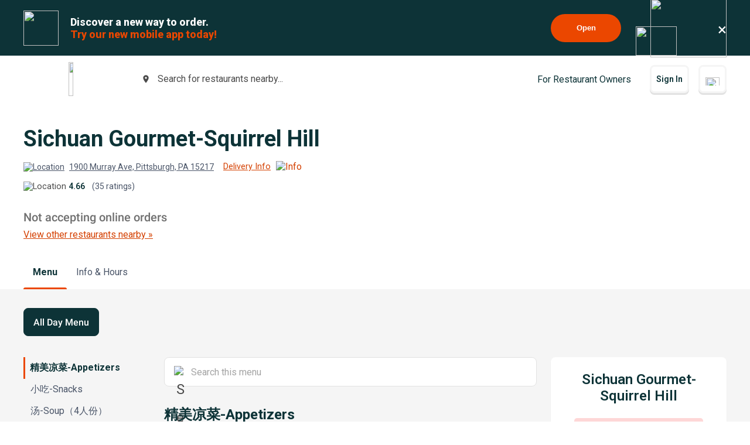

--- FILE ---
content_type: text/html; charset=utf-8
request_url: https://www.google.com/recaptcha/api2/anchor?ar=1&k=6LeZKpIdAAAAAAcH8fVjI5OhwLVuNq5HxPIH81Ok&co=aHR0cHM6Ly93d3cuYmV5b25kbWVudS5jb206NDQz&hl=en&v=N67nZn4AqZkNcbeMu4prBgzg&size=invisible&anchor-ms=20000&execute-ms=30000&cb=k5kfkqbqr4d5
body_size: 48878
content:
<!DOCTYPE HTML><html dir="ltr" lang="en"><head><meta http-equiv="Content-Type" content="text/html; charset=UTF-8">
<meta http-equiv="X-UA-Compatible" content="IE=edge">
<title>reCAPTCHA</title>
<style type="text/css">
/* cyrillic-ext */
@font-face {
  font-family: 'Roboto';
  font-style: normal;
  font-weight: 400;
  font-stretch: 100%;
  src: url(//fonts.gstatic.com/s/roboto/v48/KFO7CnqEu92Fr1ME7kSn66aGLdTylUAMa3GUBHMdazTgWw.woff2) format('woff2');
  unicode-range: U+0460-052F, U+1C80-1C8A, U+20B4, U+2DE0-2DFF, U+A640-A69F, U+FE2E-FE2F;
}
/* cyrillic */
@font-face {
  font-family: 'Roboto';
  font-style: normal;
  font-weight: 400;
  font-stretch: 100%;
  src: url(//fonts.gstatic.com/s/roboto/v48/KFO7CnqEu92Fr1ME7kSn66aGLdTylUAMa3iUBHMdazTgWw.woff2) format('woff2');
  unicode-range: U+0301, U+0400-045F, U+0490-0491, U+04B0-04B1, U+2116;
}
/* greek-ext */
@font-face {
  font-family: 'Roboto';
  font-style: normal;
  font-weight: 400;
  font-stretch: 100%;
  src: url(//fonts.gstatic.com/s/roboto/v48/KFO7CnqEu92Fr1ME7kSn66aGLdTylUAMa3CUBHMdazTgWw.woff2) format('woff2');
  unicode-range: U+1F00-1FFF;
}
/* greek */
@font-face {
  font-family: 'Roboto';
  font-style: normal;
  font-weight: 400;
  font-stretch: 100%;
  src: url(//fonts.gstatic.com/s/roboto/v48/KFO7CnqEu92Fr1ME7kSn66aGLdTylUAMa3-UBHMdazTgWw.woff2) format('woff2');
  unicode-range: U+0370-0377, U+037A-037F, U+0384-038A, U+038C, U+038E-03A1, U+03A3-03FF;
}
/* math */
@font-face {
  font-family: 'Roboto';
  font-style: normal;
  font-weight: 400;
  font-stretch: 100%;
  src: url(//fonts.gstatic.com/s/roboto/v48/KFO7CnqEu92Fr1ME7kSn66aGLdTylUAMawCUBHMdazTgWw.woff2) format('woff2');
  unicode-range: U+0302-0303, U+0305, U+0307-0308, U+0310, U+0312, U+0315, U+031A, U+0326-0327, U+032C, U+032F-0330, U+0332-0333, U+0338, U+033A, U+0346, U+034D, U+0391-03A1, U+03A3-03A9, U+03B1-03C9, U+03D1, U+03D5-03D6, U+03F0-03F1, U+03F4-03F5, U+2016-2017, U+2034-2038, U+203C, U+2040, U+2043, U+2047, U+2050, U+2057, U+205F, U+2070-2071, U+2074-208E, U+2090-209C, U+20D0-20DC, U+20E1, U+20E5-20EF, U+2100-2112, U+2114-2115, U+2117-2121, U+2123-214F, U+2190, U+2192, U+2194-21AE, U+21B0-21E5, U+21F1-21F2, U+21F4-2211, U+2213-2214, U+2216-22FF, U+2308-230B, U+2310, U+2319, U+231C-2321, U+2336-237A, U+237C, U+2395, U+239B-23B7, U+23D0, U+23DC-23E1, U+2474-2475, U+25AF, U+25B3, U+25B7, U+25BD, U+25C1, U+25CA, U+25CC, U+25FB, U+266D-266F, U+27C0-27FF, U+2900-2AFF, U+2B0E-2B11, U+2B30-2B4C, U+2BFE, U+3030, U+FF5B, U+FF5D, U+1D400-1D7FF, U+1EE00-1EEFF;
}
/* symbols */
@font-face {
  font-family: 'Roboto';
  font-style: normal;
  font-weight: 400;
  font-stretch: 100%;
  src: url(//fonts.gstatic.com/s/roboto/v48/KFO7CnqEu92Fr1ME7kSn66aGLdTylUAMaxKUBHMdazTgWw.woff2) format('woff2');
  unicode-range: U+0001-000C, U+000E-001F, U+007F-009F, U+20DD-20E0, U+20E2-20E4, U+2150-218F, U+2190, U+2192, U+2194-2199, U+21AF, U+21E6-21F0, U+21F3, U+2218-2219, U+2299, U+22C4-22C6, U+2300-243F, U+2440-244A, U+2460-24FF, U+25A0-27BF, U+2800-28FF, U+2921-2922, U+2981, U+29BF, U+29EB, U+2B00-2BFF, U+4DC0-4DFF, U+FFF9-FFFB, U+10140-1018E, U+10190-1019C, U+101A0, U+101D0-101FD, U+102E0-102FB, U+10E60-10E7E, U+1D2C0-1D2D3, U+1D2E0-1D37F, U+1F000-1F0FF, U+1F100-1F1AD, U+1F1E6-1F1FF, U+1F30D-1F30F, U+1F315, U+1F31C, U+1F31E, U+1F320-1F32C, U+1F336, U+1F378, U+1F37D, U+1F382, U+1F393-1F39F, U+1F3A7-1F3A8, U+1F3AC-1F3AF, U+1F3C2, U+1F3C4-1F3C6, U+1F3CA-1F3CE, U+1F3D4-1F3E0, U+1F3ED, U+1F3F1-1F3F3, U+1F3F5-1F3F7, U+1F408, U+1F415, U+1F41F, U+1F426, U+1F43F, U+1F441-1F442, U+1F444, U+1F446-1F449, U+1F44C-1F44E, U+1F453, U+1F46A, U+1F47D, U+1F4A3, U+1F4B0, U+1F4B3, U+1F4B9, U+1F4BB, U+1F4BF, U+1F4C8-1F4CB, U+1F4D6, U+1F4DA, U+1F4DF, U+1F4E3-1F4E6, U+1F4EA-1F4ED, U+1F4F7, U+1F4F9-1F4FB, U+1F4FD-1F4FE, U+1F503, U+1F507-1F50B, U+1F50D, U+1F512-1F513, U+1F53E-1F54A, U+1F54F-1F5FA, U+1F610, U+1F650-1F67F, U+1F687, U+1F68D, U+1F691, U+1F694, U+1F698, U+1F6AD, U+1F6B2, U+1F6B9-1F6BA, U+1F6BC, U+1F6C6-1F6CF, U+1F6D3-1F6D7, U+1F6E0-1F6EA, U+1F6F0-1F6F3, U+1F6F7-1F6FC, U+1F700-1F7FF, U+1F800-1F80B, U+1F810-1F847, U+1F850-1F859, U+1F860-1F887, U+1F890-1F8AD, U+1F8B0-1F8BB, U+1F8C0-1F8C1, U+1F900-1F90B, U+1F93B, U+1F946, U+1F984, U+1F996, U+1F9E9, U+1FA00-1FA6F, U+1FA70-1FA7C, U+1FA80-1FA89, U+1FA8F-1FAC6, U+1FACE-1FADC, U+1FADF-1FAE9, U+1FAF0-1FAF8, U+1FB00-1FBFF;
}
/* vietnamese */
@font-face {
  font-family: 'Roboto';
  font-style: normal;
  font-weight: 400;
  font-stretch: 100%;
  src: url(//fonts.gstatic.com/s/roboto/v48/KFO7CnqEu92Fr1ME7kSn66aGLdTylUAMa3OUBHMdazTgWw.woff2) format('woff2');
  unicode-range: U+0102-0103, U+0110-0111, U+0128-0129, U+0168-0169, U+01A0-01A1, U+01AF-01B0, U+0300-0301, U+0303-0304, U+0308-0309, U+0323, U+0329, U+1EA0-1EF9, U+20AB;
}
/* latin-ext */
@font-face {
  font-family: 'Roboto';
  font-style: normal;
  font-weight: 400;
  font-stretch: 100%;
  src: url(//fonts.gstatic.com/s/roboto/v48/KFO7CnqEu92Fr1ME7kSn66aGLdTylUAMa3KUBHMdazTgWw.woff2) format('woff2');
  unicode-range: U+0100-02BA, U+02BD-02C5, U+02C7-02CC, U+02CE-02D7, U+02DD-02FF, U+0304, U+0308, U+0329, U+1D00-1DBF, U+1E00-1E9F, U+1EF2-1EFF, U+2020, U+20A0-20AB, U+20AD-20C0, U+2113, U+2C60-2C7F, U+A720-A7FF;
}
/* latin */
@font-face {
  font-family: 'Roboto';
  font-style: normal;
  font-weight: 400;
  font-stretch: 100%;
  src: url(//fonts.gstatic.com/s/roboto/v48/KFO7CnqEu92Fr1ME7kSn66aGLdTylUAMa3yUBHMdazQ.woff2) format('woff2');
  unicode-range: U+0000-00FF, U+0131, U+0152-0153, U+02BB-02BC, U+02C6, U+02DA, U+02DC, U+0304, U+0308, U+0329, U+2000-206F, U+20AC, U+2122, U+2191, U+2193, U+2212, U+2215, U+FEFF, U+FFFD;
}
/* cyrillic-ext */
@font-face {
  font-family: 'Roboto';
  font-style: normal;
  font-weight: 500;
  font-stretch: 100%;
  src: url(//fonts.gstatic.com/s/roboto/v48/KFO7CnqEu92Fr1ME7kSn66aGLdTylUAMa3GUBHMdazTgWw.woff2) format('woff2');
  unicode-range: U+0460-052F, U+1C80-1C8A, U+20B4, U+2DE0-2DFF, U+A640-A69F, U+FE2E-FE2F;
}
/* cyrillic */
@font-face {
  font-family: 'Roboto';
  font-style: normal;
  font-weight: 500;
  font-stretch: 100%;
  src: url(//fonts.gstatic.com/s/roboto/v48/KFO7CnqEu92Fr1ME7kSn66aGLdTylUAMa3iUBHMdazTgWw.woff2) format('woff2');
  unicode-range: U+0301, U+0400-045F, U+0490-0491, U+04B0-04B1, U+2116;
}
/* greek-ext */
@font-face {
  font-family: 'Roboto';
  font-style: normal;
  font-weight: 500;
  font-stretch: 100%;
  src: url(//fonts.gstatic.com/s/roboto/v48/KFO7CnqEu92Fr1ME7kSn66aGLdTylUAMa3CUBHMdazTgWw.woff2) format('woff2');
  unicode-range: U+1F00-1FFF;
}
/* greek */
@font-face {
  font-family: 'Roboto';
  font-style: normal;
  font-weight: 500;
  font-stretch: 100%;
  src: url(//fonts.gstatic.com/s/roboto/v48/KFO7CnqEu92Fr1ME7kSn66aGLdTylUAMa3-UBHMdazTgWw.woff2) format('woff2');
  unicode-range: U+0370-0377, U+037A-037F, U+0384-038A, U+038C, U+038E-03A1, U+03A3-03FF;
}
/* math */
@font-face {
  font-family: 'Roboto';
  font-style: normal;
  font-weight: 500;
  font-stretch: 100%;
  src: url(//fonts.gstatic.com/s/roboto/v48/KFO7CnqEu92Fr1ME7kSn66aGLdTylUAMawCUBHMdazTgWw.woff2) format('woff2');
  unicode-range: U+0302-0303, U+0305, U+0307-0308, U+0310, U+0312, U+0315, U+031A, U+0326-0327, U+032C, U+032F-0330, U+0332-0333, U+0338, U+033A, U+0346, U+034D, U+0391-03A1, U+03A3-03A9, U+03B1-03C9, U+03D1, U+03D5-03D6, U+03F0-03F1, U+03F4-03F5, U+2016-2017, U+2034-2038, U+203C, U+2040, U+2043, U+2047, U+2050, U+2057, U+205F, U+2070-2071, U+2074-208E, U+2090-209C, U+20D0-20DC, U+20E1, U+20E5-20EF, U+2100-2112, U+2114-2115, U+2117-2121, U+2123-214F, U+2190, U+2192, U+2194-21AE, U+21B0-21E5, U+21F1-21F2, U+21F4-2211, U+2213-2214, U+2216-22FF, U+2308-230B, U+2310, U+2319, U+231C-2321, U+2336-237A, U+237C, U+2395, U+239B-23B7, U+23D0, U+23DC-23E1, U+2474-2475, U+25AF, U+25B3, U+25B7, U+25BD, U+25C1, U+25CA, U+25CC, U+25FB, U+266D-266F, U+27C0-27FF, U+2900-2AFF, U+2B0E-2B11, U+2B30-2B4C, U+2BFE, U+3030, U+FF5B, U+FF5D, U+1D400-1D7FF, U+1EE00-1EEFF;
}
/* symbols */
@font-face {
  font-family: 'Roboto';
  font-style: normal;
  font-weight: 500;
  font-stretch: 100%;
  src: url(//fonts.gstatic.com/s/roboto/v48/KFO7CnqEu92Fr1ME7kSn66aGLdTylUAMaxKUBHMdazTgWw.woff2) format('woff2');
  unicode-range: U+0001-000C, U+000E-001F, U+007F-009F, U+20DD-20E0, U+20E2-20E4, U+2150-218F, U+2190, U+2192, U+2194-2199, U+21AF, U+21E6-21F0, U+21F3, U+2218-2219, U+2299, U+22C4-22C6, U+2300-243F, U+2440-244A, U+2460-24FF, U+25A0-27BF, U+2800-28FF, U+2921-2922, U+2981, U+29BF, U+29EB, U+2B00-2BFF, U+4DC0-4DFF, U+FFF9-FFFB, U+10140-1018E, U+10190-1019C, U+101A0, U+101D0-101FD, U+102E0-102FB, U+10E60-10E7E, U+1D2C0-1D2D3, U+1D2E0-1D37F, U+1F000-1F0FF, U+1F100-1F1AD, U+1F1E6-1F1FF, U+1F30D-1F30F, U+1F315, U+1F31C, U+1F31E, U+1F320-1F32C, U+1F336, U+1F378, U+1F37D, U+1F382, U+1F393-1F39F, U+1F3A7-1F3A8, U+1F3AC-1F3AF, U+1F3C2, U+1F3C4-1F3C6, U+1F3CA-1F3CE, U+1F3D4-1F3E0, U+1F3ED, U+1F3F1-1F3F3, U+1F3F5-1F3F7, U+1F408, U+1F415, U+1F41F, U+1F426, U+1F43F, U+1F441-1F442, U+1F444, U+1F446-1F449, U+1F44C-1F44E, U+1F453, U+1F46A, U+1F47D, U+1F4A3, U+1F4B0, U+1F4B3, U+1F4B9, U+1F4BB, U+1F4BF, U+1F4C8-1F4CB, U+1F4D6, U+1F4DA, U+1F4DF, U+1F4E3-1F4E6, U+1F4EA-1F4ED, U+1F4F7, U+1F4F9-1F4FB, U+1F4FD-1F4FE, U+1F503, U+1F507-1F50B, U+1F50D, U+1F512-1F513, U+1F53E-1F54A, U+1F54F-1F5FA, U+1F610, U+1F650-1F67F, U+1F687, U+1F68D, U+1F691, U+1F694, U+1F698, U+1F6AD, U+1F6B2, U+1F6B9-1F6BA, U+1F6BC, U+1F6C6-1F6CF, U+1F6D3-1F6D7, U+1F6E0-1F6EA, U+1F6F0-1F6F3, U+1F6F7-1F6FC, U+1F700-1F7FF, U+1F800-1F80B, U+1F810-1F847, U+1F850-1F859, U+1F860-1F887, U+1F890-1F8AD, U+1F8B0-1F8BB, U+1F8C0-1F8C1, U+1F900-1F90B, U+1F93B, U+1F946, U+1F984, U+1F996, U+1F9E9, U+1FA00-1FA6F, U+1FA70-1FA7C, U+1FA80-1FA89, U+1FA8F-1FAC6, U+1FACE-1FADC, U+1FADF-1FAE9, U+1FAF0-1FAF8, U+1FB00-1FBFF;
}
/* vietnamese */
@font-face {
  font-family: 'Roboto';
  font-style: normal;
  font-weight: 500;
  font-stretch: 100%;
  src: url(//fonts.gstatic.com/s/roboto/v48/KFO7CnqEu92Fr1ME7kSn66aGLdTylUAMa3OUBHMdazTgWw.woff2) format('woff2');
  unicode-range: U+0102-0103, U+0110-0111, U+0128-0129, U+0168-0169, U+01A0-01A1, U+01AF-01B0, U+0300-0301, U+0303-0304, U+0308-0309, U+0323, U+0329, U+1EA0-1EF9, U+20AB;
}
/* latin-ext */
@font-face {
  font-family: 'Roboto';
  font-style: normal;
  font-weight: 500;
  font-stretch: 100%;
  src: url(//fonts.gstatic.com/s/roboto/v48/KFO7CnqEu92Fr1ME7kSn66aGLdTylUAMa3KUBHMdazTgWw.woff2) format('woff2');
  unicode-range: U+0100-02BA, U+02BD-02C5, U+02C7-02CC, U+02CE-02D7, U+02DD-02FF, U+0304, U+0308, U+0329, U+1D00-1DBF, U+1E00-1E9F, U+1EF2-1EFF, U+2020, U+20A0-20AB, U+20AD-20C0, U+2113, U+2C60-2C7F, U+A720-A7FF;
}
/* latin */
@font-face {
  font-family: 'Roboto';
  font-style: normal;
  font-weight: 500;
  font-stretch: 100%;
  src: url(//fonts.gstatic.com/s/roboto/v48/KFO7CnqEu92Fr1ME7kSn66aGLdTylUAMa3yUBHMdazQ.woff2) format('woff2');
  unicode-range: U+0000-00FF, U+0131, U+0152-0153, U+02BB-02BC, U+02C6, U+02DA, U+02DC, U+0304, U+0308, U+0329, U+2000-206F, U+20AC, U+2122, U+2191, U+2193, U+2212, U+2215, U+FEFF, U+FFFD;
}
/* cyrillic-ext */
@font-face {
  font-family: 'Roboto';
  font-style: normal;
  font-weight: 900;
  font-stretch: 100%;
  src: url(//fonts.gstatic.com/s/roboto/v48/KFO7CnqEu92Fr1ME7kSn66aGLdTylUAMa3GUBHMdazTgWw.woff2) format('woff2');
  unicode-range: U+0460-052F, U+1C80-1C8A, U+20B4, U+2DE0-2DFF, U+A640-A69F, U+FE2E-FE2F;
}
/* cyrillic */
@font-face {
  font-family: 'Roboto';
  font-style: normal;
  font-weight: 900;
  font-stretch: 100%;
  src: url(//fonts.gstatic.com/s/roboto/v48/KFO7CnqEu92Fr1ME7kSn66aGLdTylUAMa3iUBHMdazTgWw.woff2) format('woff2');
  unicode-range: U+0301, U+0400-045F, U+0490-0491, U+04B0-04B1, U+2116;
}
/* greek-ext */
@font-face {
  font-family: 'Roboto';
  font-style: normal;
  font-weight: 900;
  font-stretch: 100%;
  src: url(//fonts.gstatic.com/s/roboto/v48/KFO7CnqEu92Fr1ME7kSn66aGLdTylUAMa3CUBHMdazTgWw.woff2) format('woff2');
  unicode-range: U+1F00-1FFF;
}
/* greek */
@font-face {
  font-family: 'Roboto';
  font-style: normal;
  font-weight: 900;
  font-stretch: 100%;
  src: url(//fonts.gstatic.com/s/roboto/v48/KFO7CnqEu92Fr1ME7kSn66aGLdTylUAMa3-UBHMdazTgWw.woff2) format('woff2');
  unicode-range: U+0370-0377, U+037A-037F, U+0384-038A, U+038C, U+038E-03A1, U+03A3-03FF;
}
/* math */
@font-face {
  font-family: 'Roboto';
  font-style: normal;
  font-weight: 900;
  font-stretch: 100%;
  src: url(//fonts.gstatic.com/s/roboto/v48/KFO7CnqEu92Fr1ME7kSn66aGLdTylUAMawCUBHMdazTgWw.woff2) format('woff2');
  unicode-range: U+0302-0303, U+0305, U+0307-0308, U+0310, U+0312, U+0315, U+031A, U+0326-0327, U+032C, U+032F-0330, U+0332-0333, U+0338, U+033A, U+0346, U+034D, U+0391-03A1, U+03A3-03A9, U+03B1-03C9, U+03D1, U+03D5-03D6, U+03F0-03F1, U+03F4-03F5, U+2016-2017, U+2034-2038, U+203C, U+2040, U+2043, U+2047, U+2050, U+2057, U+205F, U+2070-2071, U+2074-208E, U+2090-209C, U+20D0-20DC, U+20E1, U+20E5-20EF, U+2100-2112, U+2114-2115, U+2117-2121, U+2123-214F, U+2190, U+2192, U+2194-21AE, U+21B0-21E5, U+21F1-21F2, U+21F4-2211, U+2213-2214, U+2216-22FF, U+2308-230B, U+2310, U+2319, U+231C-2321, U+2336-237A, U+237C, U+2395, U+239B-23B7, U+23D0, U+23DC-23E1, U+2474-2475, U+25AF, U+25B3, U+25B7, U+25BD, U+25C1, U+25CA, U+25CC, U+25FB, U+266D-266F, U+27C0-27FF, U+2900-2AFF, U+2B0E-2B11, U+2B30-2B4C, U+2BFE, U+3030, U+FF5B, U+FF5D, U+1D400-1D7FF, U+1EE00-1EEFF;
}
/* symbols */
@font-face {
  font-family: 'Roboto';
  font-style: normal;
  font-weight: 900;
  font-stretch: 100%;
  src: url(//fonts.gstatic.com/s/roboto/v48/KFO7CnqEu92Fr1ME7kSn66aGLdTylUAMaxKUBHMdazTgWw.woff2) format('woff2');
  unicode-range: U+0001-000C, U+000E-001F, U+007F-009F, U+20DD-20E0, U+20E2-20E4, U+2150-218F, U+2190, U+2192, U+2194-2199, U+21AF, U+21E6-21F0, U+21F3, U+2218-2219, U+2299, U+22C4-22C6, U+2300-243F, U+2440-244A, U+2460-24FF, U+25A0-27BF, U+2800-28FF, U+2921-2922, U+2981, U+29BF, U+29EB, U+2B00-2BFF, U+4DC0-4DFF, U+FFF9-FFFB, U+10140-1018E, U+10190-1019C, U+101A0, U+101D0-101FD, U+102E0-102FB, U+10E60-10E7E, U+1D2C0-1D2D3, U+1D2E0-1D37F, U+1F000-1F0FF, U+1F100-1F1AD, U+1F1E6-1F1FF, U+1F30D-1F30F, U+1F315, U+1F31C, U+1F31E, U+1F320-1F32C, U+1F336, U+1F378, U+1F37D, U+1F382, U+1F393-1F39F, U+1F3A7-1F3A8, U+1F3AC-1F3AF, U+1F3C2, U+1F3C4-1F3C6, U+1F3CA-1F3CE, U+1F3D4-1F3E0, U+1F3ED, U+1F3F1-1F3F3, U+1F3F5-1F3F7, U+1F408, U+1F415, U+1F41F, U+1F426, U+1F43F, U+1F441-1F442, U+1F444, U+1F446-1F449, U+1F44C-1F44E, U+1F453, U+1F46A, U+1F47D, U+1F4A3, U+1F4B0, U+1F4B3, U+1F4B9, U+1F4BB, U+1F4BF, U+1F4C8-1F4CB, U+1F4D6, U+1F4DA, U+1F4DF, U+1F4E3-1F4E6, U+1F4EA-1F4ED, U+1F4F7, U+1F4F9-1F4FB, U+1F4FD-1F4FE, U+1F503, U+1F507-1F50B, U+1F50D, U+1F512-1F513, U+1F53E-1F54A, U+1F54F-1F5FA, U+1F610, U+1F650-1F67F, U+1F687, U+1F68D, U+1F691, U+1F694, U+1F698, U+1F6AD, U+1F6B2, U+1F6B9-1F6BA, U+1F6BC, U+1F6C6-1F6CF, U+1F6D3-1F6D7, U+1F6E0-1F6EA, U+1F6F0-1F6F3, U+1F6F7-1F6FC, U+1F700-1F7FF, U+1F800-1F80B, U+1F810-1F847, U+1F850-1F859, U+1F860-1F887, U+1F890-1F8AD, U+1F8B0-1F8BB, U+1F8C0-1F8C1, U+1F900-1F90B, U+1F93B, U+1F946, U+1F984, U+1F996, U+1F9E9, U+1FA00-1FA6F, U+1FA70-1FA7C, U+1FA80-1FA89, U+1FA8F-1FAC6, U+1FACE-1FADC, U+1FADF-1FAE9, U+1FAF0-1FAF8, U+1FB00-1FBFF;
}
/* vietnamese */
@font-face {
  font-family: 'Roboto';
  font-style: normal;
  font-weight: 900;
  font-stretch: 100%;
  src: url(//fonts.gstatic.com/s/roboto/v48/KFO7CnqEu92Fr1ME7kSn66aGLdTylUAMa3OUBHMdazTgWw.woff2) format('woff2');
  unicode-range: U+0102-0103, U+0110-0111, U+0128-0129, U+0168-0169, U+01A0-01A1, U+01AF-01B0, U+0300-0301, U+0303-0304, U+0308-0309, U+0323, U+0329, U+1EA0-1EF9, U+20AB;
}
/* latin-ext */
@font-face {
  font-family: 'Roboto';
  font-style: normal;
  font-weight: 900;
  font-stretch: 100%;
  src: url(//fonts.gstatic.com/s/roboto/v48/KFO7CnqEu92Fr1ME7kSn66aGLdTylUAMa3KUBHMdazTgWw.woff2) format('woff2');
  unicode-range: U+0100-02BA, U+02BD-02C5, U+02C7-02CC, U+02CE-02D7, U+02DD-02FF, U+0304, U+0308, U+0329, U+1D00-1DBF, U+1E00-1E9F, U+1EF2-1EFF, U+2020, U+20A0-20AB, U+20AD-20C0, U+2113, U+2C60-2C7F, U+A720-A7FF;
}
/* latin */
@font-face {
  font-family: 'Roboto';
  font-style: normal;
  font-weight: 900;
  font-stretch: 100%;
  src: url(//fonts.gstatic.com/s/roboto/v48/KFO7CnqEu92Fr1ME7kSn66aGLdTylUAMa3yUBHMdazQ.woff2) format('woff2');
  unicode-range: U+0000-00FF, U+0131, U+0152-0153, U+02BB-02BC, U+02C6, U+02DA, U+02DC, U+0304, U+0308, U+0329, U+2000-206F, U+20AC, U+2122, U+2191, U+2193, U+2212, U+2215, U+FEFF, U+FFFD;
}

</style>
<link rel="stylesheet" type="text/css" href="https://www.gstatic.com/recaptcha/releases/N67nZn4AqZkNcbeMu4prBgzg/styles__ltr.css">
<script nonce="VGuZxPuzwWqYS0cOOPwfng" type="text/javascript">window['__recaptcha_api'] = 'https://www.google.com/recaptcha/api2/';</script>
<script type="text/javascript" src="https://www.gstatic.com/recaptcha/releases/N67nZn4AqZkNcbeMu4prBgzg/recaptcha__en.js" nonce="VGuZxPuzwWqYS0cOOPwfng">
      
    </script></head>
<body><div id="rc-anchor-alert" class="rc-anchor-alert"></div>
<input type="hidden" id="recaptcha-token" value="[base64]">
<script type="text/javascript" nonce="VGuZxPuzwWqYS0cOOPwfng">
      recaptcha.anchor.Main.init("[\x22ainput\x22,[\x22bgdata\x22,\x22\x22,\[base64]/[base64]/[base64]/ZyhXLGgpOnEoW04sMjEsbF0sVywwKSxoKSxmYWxzZSxmYWxzZSl9Y2F0Y2goayl7RygzNTgsVyk/[base64]/[base64]/[base64]/[base64]/[base64]/[base64]/[base64]/bmV3IEJbT10oRFswXSk6dz09Mj9uZXcgQltPXShEWzBdLERbMV0pOnc9PTM/bmV3IEJbT10oRFswXSxEWzFdLERbMl0pOnc9PTQ/[base64]/[base64]/[base64]/[base64]/[base64]\\u003d\x22,\[base64]\x22,\x22Fl06wrtpw4MmDcOIwqx+w6XDth9dYW/[base64]/Dg8Kawp94biPCjHx3wqclF8OGwovCt3BjC0TCvcKmM8OiKBQhw6TCmU/CrXl6wr9Mw4XCocOHRwpNOV5sfMOHUMKdZsKBw43CtMO5wooVwo0RTUTCp8OGOiY/wobDtsKGQSo1S8KBNGzCrVcYwqsKDMO1w6gDwp1DJXRMNwYyw5sZM8Kdw7rDuT8fTjjCgMKqbH7CpsOkw5tOJRpiNk7Dg0rCksKJw43Dg8KwEsO7w6Iyw7jCm8KxGcONfsOnA11gw7lAMsOJwpZFw5vChm/CqsKbN8KrwrXCg2jDnkjCvsKPWnpVwrI7WTrCunTDswDCqcKVDjRjwq7DslPCvcOWw4PDhcKZIB8Re8Olwq7CnyzDnMKxMWlnw4Qcwo3Dok3DrghdCsO5w6nCm8OhIEvDpcKcXDnDlsONUyjCnsO9WVnClU8qPMKWRMObwpHChMKCwoTCum/DicKZwo1vW8OlwodSwrnCinXCiBXDncKfFhjCoArCqMOzMELDpsO+w6nCqnRUPsO4Qg/DlsKCYcOpZMK8w6wewoF+wq3Cq8KhworCq8KEwposwqXCvcOpwr/[base64]/ConFbw5zCpsKqwr5vwqbCuUnDj8KIcMO2w61fwqjCmyXCsVpbSwDCgsKHw6tOUE/CmE/[base64]/[base64]/w4w0LsKgdsOiDXHCliTCssKkwqN2GsOUacOqw7J2D8Obwo/Chmdzw6nDvCvCnCdDSXwIwro6OcOhw5nDuAnDtcKYwpbCjy0SN8KASMK9Li3DvRPDsUMyBB7Cgg09IcKCFkjDosKfwrFeLgvChmDDhHXDh8OqBsObC8KxwoLCrsOQw6J1UnQvwrzDqsOgBsOkcxA/w5xEwrLDhAoGw4bCpMKRwrjCsMOBw6cPSXRxB8Otd8KZw5PDp8KlEhHDmsK0w5xcc8OEwqUGw7B/w7XCtcOkEsK2J2V1UsKoTzDCk8KYIEdRwrULwowwe8Opb8KQeBhkwqcEw67CucKcaGnDtMK/[base64]/woAlwotwShZEesKpT8K1wrN3VsKvb8OPfFMDwrrDsjfDqcKpwrxlAEYlQz8Xw4TDkMOew7TCtsOBfFnDkl5ESMKSw6EvcMOrw77CjS8Cw4LDsMKSFCh1wrs4fsOSEMK3wrN4ExHDlU5MT8O0KjfCqcKELsK4am3DtWDDsMODWQMlw7V1wo/CpxHCsAjCvTrCs8OFwq7Cg8K6BsOxw5hsKcOfw6A7wrZ2TcOBDQHCiQ4Hwq7CsMKCwrzDjzXDnnTCvhUeAMOwdcO5OS/[base64]/[base64]/Dv8O+wpgSwoYqJMO/DMKCezHCpFbCiTctw6JCJl3CpsKQw43CscOcw6LDlMOdw6oDwpRKwrjCl8K0wpnCjsORwp5yw5vCmkjCsGh9w6fCqsKtw7zDpMO6woHDmcKRDm7CkcKxVHwJDsKIfsKgRyXCjMKTwrNjw57Co8OUwr/DnAxBZMKmMcKUwqzCpcKPGTfCmEB7w6PDhcOhwo/[base64]/[base64]/wqzCunHDgBtpX8OlMCLClcO1wr/[base64]/[base64]/[base64]/[base64]/DisK2w4nCmMKQwrFjw57DmR/[base64]/woPCjMKXwrtgw4dnw5LDusKYwqk6w6M8wqPDgTfCrCPCisKgwpjDjAfCvFzDjcOjwoMlwqtXwr96a8OTwp/DrHITBMKIwpNDc8OlEMOTQMKfTw53CsKJBMO1alABV3ZUw5t5w4TDkW8qasK8DU0HwqNoYXHCjSLDhcOSwo0HwqXCvcKEwrvDmHbDjkgVwocwfcORw4FKw5/[base64]/RMO4dcOZwoVSVUobwpnDsScmW8OwwrzDriEFIsKVwphyw58cD28Ywr1WYT9Pwqg2wqQlXEFlw4/Dm8Ojwr8Pwqd2Fh7Du8OYZT3DmcKIHMOewpDDgi8iZcK4wqFjwqUTwo5MwrcHJm3DvTjDrcKbOMOIw6Q+WsKxw6rCoMOEwqkPw78EE2MUwobCpcKkCmcefi/CrcK7wrkFw69vQ3chwq/CtcKHw5fCjB7DvMK3w4wiB8OlVWNiLDgkwpDDqHXCmsOrVMO1wpM/w595wrVVVmPCgB5cClN1R3vCnTXDvMOywrwLwqnCk8OCY8KKw4Umw77DjF/DgynDgDM2YF1iI8OYD3M4wozCk0hkEMOow7Vab0vDqTthw4cJwq5HKD3CqRU0w4bDrsK2wqVrN8Knw48EfBHDpAZ6E35ywq7CqsK4YFscw4HDqsKUwrnCiMO8L8OPw7zDt8Oyw79FwrTChcO+w48bwpDClcOQwqDDlQRjwrLCuh/Do8OTOR3Drl/DnTzCvWJjJcKMYFPDrTEzw7FGw4ZVwrPDhFwtwoNFwrPDrMK3w6JCwqvDp8KVNDRsBcK1dsOZOsKFwoPCuXrCvTXDmwtIwrHDqG7DokxXbsKXw6TCm8KPw6PCnsKRw6fCpcOHdsKjw7vDkE7Dgm3Ds8OKZsOyMMKoCCJlw6TDpGbDqsOzOMOtMcKZJXFzHMOfRMO3Yw/[base64]/DqmrDvMKOwqgpKSg7w6LCtcKRwqt0wohxY8O5FmdnwrHCnMKIeEDCrQnDplh1a8Ojw5VZN8O+WyF8w5PCnF1gDsK7DcKawqbDkcOOHsKSwqPCmU7ChMO2VXYWQUoZelXCgCTDpcK/[base64]/IV0jRcK+w6LDmBDCm8OMwpnCvsOgE37ClCowQsOLMDnDncOPb8OIBFPCgMOxH8O2XsKHwqHDgAUHw7oXwprDksOewrBQYCLDvsOww6gkO0dww4VJC8OoICzDgMOiVlQ7wprCu1USLcOLWkLDu8Otw6bClSvCm0zCosOdw7/Cs0sOU8KbHH/CslzDucKuw7NYwqzDusOCwowVT3nDuDtHwoIEUMKgNklHDsK9w75+HsO6wr/CosOmCXLChMO9w6nCphDDpcKKw7fDqsOrwoUOwqUhQhlLw7/ClwhFcsKmw6DCl8KyT8O5w5TDksKhw5dJVXd6GMKiNsK6wqIEOMOkFcOlLsOKw6PDmlLDl3LDisKewpbCk8KYwoVSO8OzwpLDvXQaERLChT1nw70cwqMdwq3Ci37Cv8Olw4PDlBd7wr3CvsOfDwrCucOrw5h+wprCpGR2w7hlwrw/[base64]/ayoLLhrClcKWOXJlw6FLGHlIw6MsfjBWcsKUw6/CsD8od8OyN8OEfMKiw4hYw63DpTZbw4vDt8OYV8KGAsK9JMOgwohTWjDCmzvCtsK5XMKLDQTDmhMcICNnwrp1w6TChsKpw4YgU8KPwowgw4XCpBsWw5XDmC/DkcOrNTtJwpx+VGBKw4/[base64]/CjMOuR8KNw63DsMOxRcOZLMO0TMOkP23DqRLCgwkSw4/ChggFBiTCnsKQNcOqw4t+wqkveMO8w77DksK2fF3CoCl8w5DDoD/[base64]/XS3Dlh3DgnvCmk4Bw4xOTDPCn8OtGsOew7bCisK1wobCvhQgd8KjbRzCssKww7XDjwfCvCzCsMO/XcOrQ8Kgw7p7wqPDq05sGiskwrh+w48yLGwjZlh4wpENwr5uw4PDuFsIAizClMKow6QOw6Afw77CssKRwoLDhsKeZ8OQdQ1ew6dDwqwywqUgw6Erwr3DmhDCgF/CucOMw4pca2lYwr3CicK4L8KhBnd9wpxBOSkHEMOYfSYMTsKNC8OKw7XDvcK2dFnCksOhYwpRX2FSw7XCvzTDlVrDkwEjacKNBTDCsUA6WsKEIMKVLMOyw77Ch8KEaENcw73CoMOtwoowVhFCR3zChSFXw73CjMKbf2/CiH8dJhTDp3DDocKDPjFbN1TDtE9yw7JZwqvChcODwo7DhHrDvsK9VMO4w7/CtzchwrXCs2vDglAkcHnDuQRNwqMfEsOZw50sw5hewrM5wp4Sw61MQcK7w6xJw4/Dg2tgGRbDjMOFGMO8AMKcw6wRYMKoZyvDpQYUwqfCj2jDqGxFw7Qow6EoXwBzSV/DoArDmsKLGMO+Y0TCuMODw7swGXxXwqDCn8OQAwrDtDVGw7DDr8K0wp3Cp8KhZ8KiJF5+RglfwqIpwpRbw6R/wqPClGTDpXfDuAtyw4TDrVolw4d+W1Fcw4/[base64]/[base64]/P1nDvcKoDMKEccKwWMONP8KCYsOFAx9TJ8OcY8OtThhjw7bCgQbCpXfCnWHCiEDDgnpQw7YxYsOVT2ISwqLDozBdCUzCrFUcw7jDiC/DrsOuw6bCqWgzw4rCvSoKwp/CrcOEwoHDr8OsEkrCkMKOGDQAwpsEwqtEwpnCkUPCrQTDtn9SfMKYw5YQU8K8wqYyY0vDh8OVbzJ2MsOZw7PDpwDDqjYQD2lUw4vCr8ONbsOAw5hYwqBZwoQgw6ZicsO/w5jDtMOwDirDrMOkwp7Cq8OnKH3DrsKKwrvCiV3Dgn3DgcKjRxp6WcKWw4gbw4/DrUTDhMOPA8K2YkTDuGrDmcKvPMOYM0oPw79CRsOLwpIYLsO6BSQXwoXCl8Oswp9TwrUKUmDDpA8TwqrDn8KCw7TDucKZwpxOFT/[base64]/BsO/[base64]/CusKzwq/CmMOPFsOxwpE2KMO/woXCpcKUw7RDCMKJR8KGUB7DusO4wr84wqlkwoXDgX/[base64]/[base64]/wr49clDDucOzw6VEwosvccO5KMK6KyHCoXlZNcKJw4vDixB8TMOLG8O+w7I+f8OjwqUqLnESwq4NH3zDq8O7w5tPOhfDlmkTIxfDqWwDJ8O0wrbCkiETw77DnsK1w7oPJcKAw73DtsOVK8Ozw6XDswXDlxo/WsOPwqwHwp8ALcKnwqw5WsK4w4XCik94EBvDqgYxFH9yw6XDvE/CjMK9wp3DvU5+YMKJZ1vCpm7DuDDDnxnDjB/DssKYw5XDs1FJwrYWfcOZwpnCmjPDmsKELMKfw4fDgwZgYBfDi8KAw6jDlnMNPHLDucKNdcKcw7Zuw4DDhsKhXBHCp33DpxHCj8Ouwr/[base64]/[base64]/CljnDqDoRwq3Cv8O0w6zCtMKjDXnCgsKYwoICw4HCp8OKw7/DuF3DssK8wrPCojbCqsKvwr3DnyPDhsOzTh3CqMKYwqHDin7CmCXCrhsLw4siDcO3VsK1w7TCownDicO6w5dqaMKSwofCmsKdZV0zwr/DtH3CgMKpwqNuw68aPMOFM8KjBcOzeiYbwpEhC8KfwrbCkUXCtCNDwp3ChcKeMcOMw4EreMKydiQpwrhswpUnY8KcBsKhfsOCUUt8wo/CnsOuMEsOTHVWAEx3R07DslYsD8OtUsOSwoHDncKhfjhDBMOjFQh4e8ORw4fDmzpWwqFSfTDCghktU3/DgcKJw5zDpsKLXlbCoCsBJgTClyXDpMKseA3DmGcGw77CiMKiw4fCvT/DmXNzw6DCuMK9w7wzw6/CrsKkI8OhAMKaw4/CrcOsPwkcEWrCusOWHMOPwoRXIcKoBRPDu8O6AMKpDxLDrHHCtsOYw6TCokrCpMKWI8OEwqrCixAfJzHClx51w4zDnMKgOMOwYcKcQ8KVw57DlCbCgcKFwr/DrMKAMzQ5w7/[base64]/DpXQPIsKcVV3DtcKNw7PDh8KlG8OxZ8OdwrPDjR/DjSFORQPDrsKBVMOzwq/DuBHDusK5w5cbw43CpQjDv2rCvsOVLMO5w7EbUsO0w7zDtMOhw4IGwqDDi1LClDkyUzkISFw3TMOaVV3DnX3DoMOgwoHCnMKww6ULw4bCiCBSwpZCwpTDisK+ajU3R8KBdsOxH8KOw6TDu8Kdw5XCnyTClRV/BcKvPsKkTcOGI8O2w4DDnVEBwrXCiHhgwo4vw48bw5zDmsKlwqXDgVTCjmnDs8OtDBzDvArCpcOUB156w4Blw4XDmMOqw4RfLGfCqsOEAHx3Ch0yLMO/w6lFwqRjNhFpw6pQwqvCsMOUw4fDpsO3wq56TcK/w5NTw4HDg8OZw4ZZVMO3AgLDpsOKwpVlcMKbw6bCosO/cMKFw4ZHw7NPw5ROwoPChcKjw488wo7CpHLDk2I5wrTCuVjCjTk8XWDDoVfDs8O4w67Ctl3ChMKlw6LCpX/DusK6YsOyw5bDj8O2Iig9wqzDvMKPA2PDgmNew4/DlTQHwqA9I1jDjjhZwqpNPA/[base64]/[base64]/[base64]/DicO2w4AuP8KaHQzDjWjDo8KkwobChWnCn8ONRRrDuGfCmilOL8KAw6snwrEYw4oYw5ggw6k7PmZ2CAFFfcKCwr/CjMK7dQnCnELCssKlw4dMwqzDlMK0DVvDpCBwUcOAP8OoByjCtgYFO8OxAjLCqBjDpVdawpkgQQvDnHJswq0veSTDtnHDisKQSzfDuVHDsmjDlMOCMkodEHEIwq1JwotqwoBzcD58w6fCqsKsw5DDmScwwrEwwovDrcODw6ssw5vDlsORYCcwwphMSGhSwq/CqHdkc8KhwpPCrk1qME7CsxFww5zCi3Fuw7rCvsKvSi9lQSHDhz/CtTQuaRd6w65kwroOAcOLw4LCpcO3Q3MuwopUGDbCn8OAwr0Uwpx+wojCoUrCsMKoMTbCsX1cdcOnJSrCmSkBQsKVw7FMHkZ8fsOXw4BPPMKgGsOnElhXDhTCj8OGecOlTl7CrsOEMTjClCTCny8bw4nDkDZQf8O3w5/Cvk0NEG5vw5HDp8KpVQ8VY8OPTsKpw5vCuVTDvsOiF8Omw4ldw7rClMKdw6bDnGvDhkXDpcOjw4fCo1PCpGrCq8Kxw78/w6NvwqZiSSsFw4zDs8KUw5Iawp7DlsK8XMOEwrFuPcOYw5wvEnrCplNkwqpMw7spwokIwpnCusKqBV/DtzrCuzXCpRXDvcKpwrTCksO6QsOeVsO6RnU4w51aw5jCjTzDn8OHDsOyw4Jew5bCmzpEHwHDoD/CmiRqwp/DoTQLADrDosKvUBRpw79WUsObHXXCsCF7KMOEw7NKw4jDv8KEbxHDksKywrZcJMO4eF3Dlx0Fwr97w5huCGskwo3DncO/wo0bAWZ5LT/CjMOkKMK1RcOew7trKAUOwoIFwqjDjkUqw7HDgMK5NsONBMK2NsKsb1/[base64]/CkMKiw79lw7FkwpfDlcKQLhcvRcODKxbCrBPDscOUw452OHjClMK7ZnPDuMKDw4s9w4lPwq90BC7DsMOoEsKxScKmc1pBwqjDsnhkKgnCvXR9DsKOJRJ4wqHCkcKrOUPDjMKEfcKnw7TCsMOaGcKgwqkYwqnDvsK/fcOqw4/Dj8KKSsO7fEfCmGPDhEgcZcOgwqLDicOww4Vow7AmN8K6w7ZvGx7DuggYEMOeDcKaWzEpw6QteMOBRMKawqzDi8OFw4QzeWDCkMOhwr3Dn0rDsG3CqsOsMMK+w7nDkl/DoEvDlEDCgFg/wrMtasO5w5HCp8Onw5scwrnCo8K8SQIvw657VsK8Ilx7w5ogwqPDn3JmXm3Ckh/CgsKZw4dAX8Oww4Frw5oswpvDgsKHMyxfwp/CijEga8KxZMKpHsO5w4bDmEgiPcKjwqTDq8KtFHVnwoHDrsOQwrEbdcObw63DrSNBXCbDlQrDpcOvw6gfw7DDiMK3wq/DlTTDiGXCglPDucKDwpcWw5QoeMOIwpxIRX4ocMKIezVlB8KCwrRkw4/CuAPDsX3Dv3PDrcKPw47DvT/DncO7wq/ClmTCssOowprCv34hw492w4tBw6UsYmgrEsKnw5cNwofClMOCwrHDg8O3PwXCjMKtbjA2W8OrTsOZUcOlw7x2C8KUwrtIDDfDlcK7woDCvFdwwqTDv3PDhDvChRQZP0pPwrbCrUvCqMKcU8O5wrYBFcOgGcKCwoLCgmlOSXYfKMK4w78vwrd8wpZ3w7/DmwHCncOXw7UKw7LCgEMOw70ZdcOEF2fCpsK/w73DjAjDlMKDwpvCpCdVw5lhw5Qxwot3w6IlDMOGJGXDlVvCqMOsHWLCucKfwozCjMOTHy18w7bChBhhYQvDrmbDr3Q6woRPwqrDtMOrIRFtwpoFTMKjNjDDo1Rvd8Klwq/DrzXCi8KgwpQjd1HCqFBVSnfDtX4Iw47ClU9Uw5fCl8KNZWbCvcOAw7vDtyNXUGYlw6VpLUPCvSo1wpbDscKfwozDgjbCl8OYcUzCnkzCl3VbCy4Sw5kkZMOhBsKyw4jDvw/[base64]/UnUQwpsjC8KZIsKbQTzCtsOMw67Dj8OuBcO6NQ4NM3JrwqfCniIYw7rDg1HCqlI5wqPCsMOIw7/Dj2/[base64]/[base64]/CqHPCl8Kzwo/DscKQMEnDgmPClX/Dr8KOOMORVmpIJls6wq/[base64]/Chg/DhxjDpiHCpz7CpXNIwq8SwoPDpMK8wrkgwrRkYcOGDj5Hw63Cq8Opw7jDsmlHw65Bw4zDrMOIw6F3ZXHDrsKTS8O0w4YswrjCqcKaScKpMW86w5MXHQwlw6bDoRTDskHCisOuw6MSGCTDs8KGCsK7wqZgBCHDs8K4G8OQw5bCoMObAcKlRzNRV8OcHG8uwo/CnsOQCsOhwrhDe8OwQxV7RV9XwpMeYsKlw6DCi2nCgT7DvVEKwpfCgsOow7fCv8O7QcKFGx4swqIyw5YuZMKHw7s4Om1EwqtcJ3MDKMOuw7HCqMOoJsOIwoXCtxHDpxnCvH/[base64]/w7U/ZUnDvDjCmMKEM8OZw5zDlgdGahbCkCDDgWvDpcKUHcKPw5nCu2LCuyrCo8O1bENnN8KAFsOkWX99Vi53wqnCiFFiw6zDoMK7w64ew5TCj8Krw5JKMntAdMOuw53DhAA6LsO+XisHIgU9w5YnCsK2woHDijZDP0dND8OFwqIUw5sbwo7CnMObw60AU8KHX8OSAQ/DnMOKw5p7OcK/MyZKVMOHMjPCs3kJw5kEZMKsRMOjw41xZAhOeMOPXibDqDNCBTDCp1PCkgJNQ8K+w73Cq8OGK35FwpNkwqIXw4sIZQwow7A4woLCnH/DosKBLhcTN8OhZxoww5F8dXMDJh4zU149NMKxa8OySsOTWTfCmjrCs0VVwo5TTz8Zw6zDrcOUw7zCjMK4QEjCqRAGwrMkwp9kW8OZXU/[base64]/CvcOfP8KFw5TDs8Otw4TCsg3Dm8ODZcOWwqQfwpPDpsK1wozCssKqZcKPZ0dWEsKHASnCsTPDhsKmMMOLwonDlcO7MBsewqnDr8OmwqYow7jCoSbDtcO0w7TDvsOSw6rCkMODw4M4MSFHMSPCrTIbw6wMw41DNE8DOVbDssOzw6jClUXDqsOoAQXCuiLCg8K1cMKANW/[base64]/Ch8ORw5nCiAdXCj0vwo3CgUISw6TDnUDDm8KAwoEnUivCusKEJyzCosO3d0nCsFPCm1xeeMKow4rDocKwwohTc8KvW8K+wrMCw7PCmjt/RMOnasOOTyoww73DmFRLwro1EcKFAsO+AFbCqkwyC8Orwq/CqC3CosOFRcOcWn8xCEU1w6hoJC/[base64]/IsO7w75Jw6vCkcOCL3zClwROwqQnMcKNw7bChUBVXUjDljnDlh8zwrDCmkskNMOpZxrChkLDtzJQW2rDvMKUw4YELMK9dsO5wpdbwoxOwo05CWstwqrDj8K/wrLCtGhfwq7DmkwMakN9K8KLwrLCqGLCpBg4wrPDjgM4VAcdB8OkNyjCpcK2wqTDsMKfT17DuBhOGMKEwoA/BVXCu8K3wohyJ1QoQ8O0w4LDhnnDgMOcwoInYTDCmUJXw41WwoNACsOhCxDDslrCrMOpwqUyw7lWAwrDgcKXfirDncOow6fCjsKCSSxvL8KxwqvCjEpQdVQdw5AURU/Dhm7CpAUHScOqw5Eow5XCn1PDjXTCuhPDl2/[base64]/CgMOxwqPCmsKQwq9tEgbCv8KEdcOrTyDCi8K2wobChBsswp7Dr3ANwobCoShtwoDCssKJw7xvw5wxwrPDkMKkWMOww4DDljF5wowRwps4wp/[base64]/bcOBw4dvw5lPwrpBccOyNcK+w59iVw5Cw711wrnCmcO9YcOaLxbDqcOTwoJbwqLDisKjWcO/w7XDicOWw5oIw7bCo8OdIGvDrTEewofDl8Kaf1ZOLsOeKxTCrMKIwph7wrbDmcOdw45LwpjDnH4PwrJQw6RiwrMMM2PCjHfCrj3CknTCuMKFWW7CsRISRsKMD2DCnMO8w6IvLiclR0dREsOaw57CgMKhFXrDqWMJOkACIXPCgiJzdiw/TykmX8OOEh/DqsOPBMKiwqnDj8KERWs+ZxPCosO/YcKKw5vDqWfDvG/Dt8Ozw5fCgQd0AsKDwp/CpiPCgXXChsOtwoDClcOcaBRGJm/DmmM5SDFyJ8OtwpzCj1ZyNEAmd3zCuMKOeMK0UcOYEsO7EcOtwpkdMi3DjcOMO3bDh8Kbw74WPcOpw5lWworCnWJhwrzDtxdoH8O2U8OifcOKZFLCvWPDiT5fwqjDoRvCu3cXMXPDhsK5McO9ezDDm2ZlFcK+wpFtDxzCuCpzw7Zdw67CpcOdwopiZD3CpELCq2JXw6/DtB8ewrHDm3ViwqLCuWdFwpXCin4Dw7cPw54+wqIJw7lxw6ghA8KRwp7DgUHCksOUPMK2Y8K0w6bCqTJ4SjcOBMOAwpHCvcKLMcKAwoI5wrs+JR9kwp/CnUZAw4HCuC55w5/[base64]/DqwnDn8Kbw7RtAsOjB8O3Q8K3w4AtJcOcwq3DlsOmVcOdw7bCsMOTSHPDvMKrwqU0QnLDoW/CuileCMOeQAgMw5PCuT/CicOfCzbCvV9ewpJFwpXCmcOSwrrCnMKCKH/CqHnDuMK9w6jCnsKuRcKGw6lLwpjCusKfcUcPUGEWTcKuwrvCjzLDq3LClBEOwqgzwq7CqsOGBcKWBxPDl0odYcOrwqjCukB4aFwPwqjCmztXw5hyT0/[base64]/[base64]/DMKIw7XDp1nCjEfCmlXDs201JcOXJcOMw78Ew5Uvwok2JT/ClsO9RAnDn8O3UcKsw78Sw5YnX8OTw4TCmsOOw5HDtjHDqcOUw5XCsMK4a3nCqXgqfMOKwrDDhMKtwrBoC0IfGQXCkQkwwojDiWAlw4rDsMOFw7zCu8OgwofDm0jDusK8w43CvHbCunPCiMKpLC8KwpFnQDfCg8Ogw6/DrXzDplrCosOABw5Ew74Vw58yWysDbW87ciJ4GMKjBMK5KMKqwpPCtQ3CsMOOw5l8MAd/A3fCiCJmw6XCvsOzw4fCtm5ewqfDtyphw7bCrShPw5c6R8KVwq11HsK0w743Q3s2w4vDvDZFB3YMRcKQw7YeFAoiDMKYTyzDrcKwC1bCiMKoHcOGP03DhcKNwqd/GsKGw7NZwojDq35Bw5rCpWTDqk3CnMKYw7XCoQREBMOxw64KVRvCqcKWI3c/wpwqGcKbExhhQsOJwohlQcO0w57DjkjCqcKnwoIuwr9JIsOEw6x4c2tmRhxew5ERdQnDn3Ipw77DhsKlbnoXdsK7JMKwNA0IwrLCo1cmUjFOQsKDwpnDlU0iwpJ+wqd+IBPClQrCncKDacKrwrvDnMOYw4bDrcOLKi/[base64]/DisOLCVwawqwjQMOiwpVpDwhqw5hZNH3DrMKtOBfDulNwLMKLwrXCpsO2wp3DmMOhw79cw7HDk8KqwrxMw5XCu8OPw57Co8OxdD0Vw6TDl8OGw6XDhxIRGSFEw5HDjcKQNE/DqmPDkMOSSF/[base64]/CiFYUVMORZE7DucKYwrbDsHptw6pjD8OwY8OBw6DDiSNyw5bDgEZXw6rDucK0wqHCvsKjw6jCnA/DqCB6wozCiC3CtcOUZFkfw5HDpcK0IWHDqsKIw5UHEnXDoWPCjcKswqzCk0wuwqPCqEDClcOvw4kowq8Yw7PDtT4tGcKpw5jDgmI9OcOqR8KKAzHDqsKtFTLCrsK7w48ewoUSHxzChcKlwoN/VsOtwoYNZcORYcOuKcOPOyoBw4obwqQZw6jDmU7DpEzChcOPwpPCqcKbH8Khw5TCkk7Dv8OXRMOHenUQCAoWFMK5wp/CniA5w6PCinnCog/CpCtwwqTCvsKcw5kzOTEowpPCjGHDgcOQe0o1wrZcX8KfwqQFw7NRwoXDpEPDoRFsw6ECw6QYw63DksKVw7LDhcKCw7t4CsKtw6nChwrCm8OBE3vCmnHCk8ONQBnCtcKBSmPCpMOZw44yBzw1w7LDijUPDsOmW8KNw5rCpjXDi8OjX8Orwp/DgSwnBwrDhg7Dp8KewpdPwqXCisK3w6LDsTjDq8K0w5nCtR8UwqjCvC3Dq8KqG005VgHClcO8QjjDvMKvw6Azw6/CulkTw7Jcw4HCiCnClsKpw6HDqMOlLsOTQcOPNsOSE8K5wptSbsOfw53DhnJ9csKbAsKleMKQB8KJJ13DuMK7wr8/bR/Cjy7Dk8O+w43CkyAOwqNUwp7DvRbCh3BHwrvDpsOMw7/DnUAkw7JPDsKjEMOMwph4QcKTNV4kw5bCgVzDm8KHwogiHMKnIi45woYyw6UgBD3DnRsfw5Agw6dJw5TDvFbCpnVOw7LDigkHA3XCi1Vzwo/Chm7DikHDpcKnZGYBw4bCoTDDlQ3Dh8KIw63CgMK6w45twoV6NTnDoUFZw7rCvsKPJcKWwonCsMKJwrgSI8OfBcOgwo5hw4Jhe0MtZDnCjcOZw6/DkSzCo0HDinPDvmwOXn5eSw3CssOhRVg6wq/CisK1wqd3C8OIwrZxahDCpgMKw6zChcOow4TCuEQZRh/ClENawrkQacO/wp7CgwnDisO5w4c+wpBOw4l4w5QLwpXDvcO6w7jCoMOZMsKKw5RTw6PCojtEU8OSBcKTw5LDh8KgwqHDtsOSe8KDw6DCjnRuwrVtw4hYeE/Dm2TDtiN9UGIAw7RfGcOzbsKnw51bUcKEdcOVOQ8Twq7CvsKmw4bDokrDvj/DlHBDw4B8wp1Fwo7Cizc+wrfCiAgXKcKZwrhCwrnCgMKxw6cswqEMI8OxXm/DokB2P8OADjA+wqTCj8OOeMOOH3MtwrNyNsKTDMK6w4x0w6LChsODTAwew64rwofCmw7CmsOaLMOnHwnDqsOIwodcw48Yw6/[base64]/CrMOFXEdVwrwTImjDvsKadMK7w5VVwolDwqXDt8K2w41iwoXCjsOuw43CkWxWQwHCg8K/[base64]/CiMKLPwzDpcO1w7FwB8OGCxM4BcKcVMOVwpnCqFprGcKVdsKywp7DhxPDm8OMIcOLBCTDiMKGe8ODwpEZUBVFcsKFMcKEw4vCqcKpw64wKcKDKsOPw4BAwr3DtMKUJRHDvx8nw5V0CXMsw5DCkgHDssO/fVY1wrscDAvDnMKvwoPDmMOGwojDh8KywqXCqSkOwozCjnPCpcKIw5cWXVHDhcOFwp/Co8K2wrxdwoHDmhErVkvDhgrCvUMhayLDoScAw5HDvw0VBMOuP2NXUsOewonCmMOiwrDCn1gTGcOhDcKQDcKHw60vJcODIsKbwp3CjxjCjMOTwpYGw4PCpSU4VnnCicKNwrF6Akc+w5t9w5ETTcKIwoXCumQKw6Q9MRXDlsK/w79Xw5HDvsKpX8KvaQNoCT9ffsOVwo/CicKdXTBew6c5w7LDpsO3w7cDw7vDtQUKw5bCrTfCoU7CscK4w6MEw6LCjMOvwpMYwpnDucOsw57DosOZQMOfOGLDuGoqwobCvMKEwqlMwoPDncODw5IEGTLDi8Osw5IFwosnwovCuElwwro/wrrDuB1owrJxbUTCkMKRw60yHUpXwpXCgMOyJ3p0OsOZw7AVw7cfaFdFNcOJw60gYFlkeWwTwrVjAMObw6oOw4I5w7PCtMOfw5tyGMKiCkLDiMOTw6HCmMKww4BjKcOVRsO3w6rDhxhIK8K5w6/[base64]/DvcOcw6fDkcOfwprCjcKJw50PD8KCwpbDn8O3JVHCusKPZ8Onw6x1w4XCv8K9wqtfH8OoRsKDwp5Vwp7CmsKKXCXDhMOsw7DDjmUhwq5GWcK/[base64]/wrHDlnrDncOkwpjChcOXwrXCq8K2w4/CkMO4wrxNw48wwr7DicOYJCbDlsKjOANJw5MQXyMSw7TDmkHCs0/DhcOSw4EpYlrCjzBlw73CoQHDocKVMMKTIcKOeD/Ct8KVUXLDnmk1SsK4fsO7w6Eaw7NBKApEwpF/wq0KTcO0T8KRwohjS8Oew4XCu8KTAi9awqRFw53Dr2lXwpDDrcKnLWrCncKQw65hFcOLPsKBw5LDs8O0CMOncQJqw4kTMMKJJcOow7nDmwF6wrBSBHxtwrzDtcKFAsOzwoUaw7jCtMO1wrnCqQxwF8Kse8ORIifDoGPCrMOgwq3Do8K3wp7DvMO/GlITwq11bABoSMOFZz/[base64]/Chw7DvgJLw7YPdWnCslfCoMKTw6JVKn4xw6DCncKsw6fCrsK8NgUfw5gXwqNpD3t4QsKHSjLDq8OrwrXCl8K4wpnCiMO1w6nCoSnCvsOECSDCgQ0RXGtGwrnDh8O0AsKcDMKVLzzDpsOXwo0gAsKGDmVvV8KREsKKdDjDnGjDm8ODwo/Di8KtU8Ofw5zDj8KYw6rCnW4aw6UPw5oSM2wcfR9bwpnCl2fDmlLDnArDrh/DrmfCtg3Dn8ONw4E/PBXChnBPLsOAwrUhw5LDn8K7wrQaw481P8KfOcKIwpoaWcKkwpjCqsKXw5Riw54qw7w8woQQBcONwoEONxvCtFUZw5fDqA7CosOLwpcuSWHDv2Vqwr05w6BOEMKSS8OMwpB4w4N6w4wJwqJQXGTDkgTCvX/DrEF0w67DncKXS8OLw4vDgsKQwqHDqcKGwoHDqsKuw4/[base64]/[base64]/DnHxHwqZ6bsOpF0dLIRNhw47DgcKDT1LCnMK8w4PDk8KXQnsBBmnDrsOEG8O6ACpZN1lww4TDmxpwwrfDgcOeIVUUw5LClsOww79xw55aw5HCgkt5w7c+FTEUw6fDusKdwoDCoGTDmzJSfsKiLcO6wo7DqcOew7QtB2NaahgYZsONVMK/HMOcE1zCjcKJeMKdGcKewprCgBfCuwUXQxg+w5zDncKWFijCp8KgNxHCqMOnEBzDn1HCglPDtzvDocKvw5ERwrzDjmdncj/Ck8OBf8K4woxPb0nCssK7DmcrwoEqFBsaDxsVw5bCu8OBwr58wobCgMO6F8OFDsKCdDDDt8KXAcONPcO3woEjUx/ClcK4P8OHG8Orwo5fLWpawpfDqAomO8OYw7PDs8Kvwrssw5jCoBE9GjZwccK/BMKlwrkzwrdOP8KBN1YvwqLDjXLCtXXCisKZwrTCtcOEwoAnw4ZOKcOiw4jCucKiQEHCmz5NwrXDkktZw6cfUMO0SMKSNAURwpVWZ8KgwpLClcKjccOdesKkw6tvdknDkMK8EsKBeMKEL3EKwqh3w60BZsOfwpnDqMOOw7h4AMK1NzQZw6k4w4jChl7DjsKbw4AQwr/Ds8KfD8KzGMKYTSRSwr17I3XDk8OAIxVJw4bChsOWTMOVI0/CtF7Ds2ARU8KgE8OFV8OFVMOTesOJYsKZw6jCsk7Do0bDosORa2rChATCs8OvQcK1wq3Di8OWw7Vow63CqGEuPXrCsMKdw7bDoDPDtMKcwo0ZJsOKV8OtVMKswqFsw6XDpi/[base64]/Cp1nDgcKcw6kNcMK+w48UDcOfRsKTwokRNMKdw6PDk8OoSTfCrnrDtFgpwrI/[base64]/Dp00DJsOQEn3CtwfDqA0vXsOKw5HDqGwKTMODwoNwd8KBSjTCtcOdD8KxUcK5JQjDpMOnScOPGmEsZWvDg8KwBMKbwpZvHmhpw6guVsK+w7jCtcOpNcKjwrtTdUrCtkjCnQliJsK9KcOiw4vDqnnDkcKJEsKAJ13CucOBJX0IahDCnS3CiMOAwq/DrCTDt1l+w7RaYRlnImZyUMK1wpDCpxnDlz3CqcOTw7k2w51owrY5OMKuUcOLwrhSOS9OR1zDugkDYMOzw5FGwp/ChcO2dsKuwoXCncOXwpbCkcO1O8KmwqtKSsO+woPCucKywrHDtMO/w74rCcKba8ONw4rDi8KJw5RBwonDvMKrRRZ8MBlfw5tQQ2MIw6kYw6o6SnvChsKlw4ptwpRXfTDCgMOuXg3CgCxawpDCmMOhXSvDogIswpTDvMOjw6zDmsKJwo0uwp9UXGQAMsK8w5vCuA/CjU9FX2nDhsK3YcKYwpbDsMK1w6bChMKMw4rDkyBhwpl+K8KvUMOyw7XCrUwiwp0CYsKqL8OEw7PDoMO2wrhYNMKrw5MLOMKrcwd5w5XCrcOnwpfDhwAkUGNqS8O1wo3DpjkBw4wRVsOOwo9zX8KiwqjDlDt7wpdMw7FkwoQDwo/CsxvCj8KgIA/CjmnDjsOyIG/Cs8K2QT3CqsOrekMRw7TCtn/CoMOtVcKdcS3Drg\\u003d\\u003d\x22],null,[\x22conf\x22,null,\x226LeZKpIdAAAAAAcH8fVjI5OhwLVuNq5HxPIH81Ok\x22,0,null,null,null,0,[21,125,63,73,95,87,41,43,42,83,102,105,109,121],[7059694,737],0,null,null,null,null,0,null,0,null,700,1,null,0,\[base64]/76lBhnEnQkZnOKMAhmv8xEZ\x22,0,0,null,null,1,null,0,1,null,null,null,0],\x22https://www.beyondmenu.com:443\x22,null,[3,1,1],null,null,null,1,3600,[\x22https://www.google.com/intl/en/policies/privacy/\x22,\x22https://www.google.com/intl/en/policies/terms/\x22],\x22v3l2LiO1mkfZhfMM15sYt/iyQKlpQq+Bo6shx2yjNAo\\u003d\x22,1,0,null,1,1769739247923,0,0,[64,85,5,190],null,[46,236,146,46,238],\x22RC-5qhFNzFzsBkS5g\x22,null,null,null,null,null,\x220dAFcWeA40OovItVOmtVxtcXOgA2_OPntzUt-Ac6Sj9iDpIAj4aL89B4U0SJRUaAkdIEolqb-vvLTxxPF3sgKzce0dKMrO4yXWzw\x22,1769822047974]");
    </script></body></html>